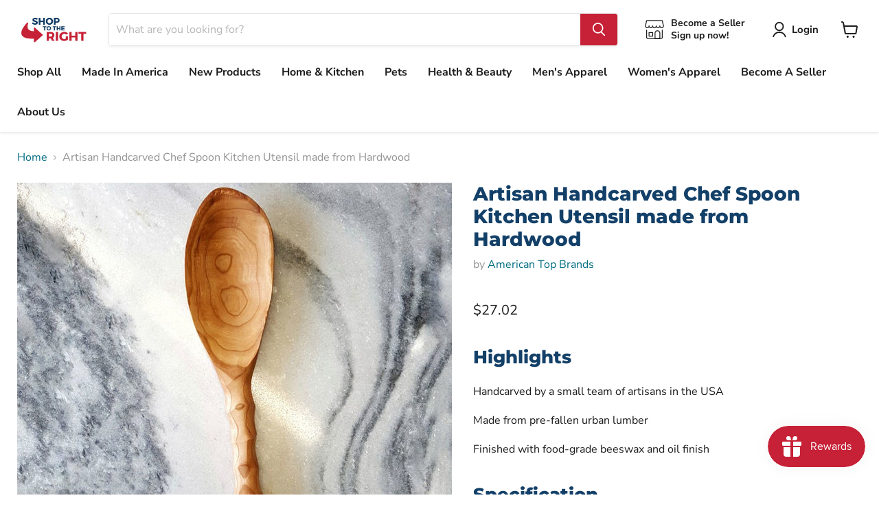

--- FILE ---
content_type: text/html; charset=utf-8
request_url: https://shoptotheright.com/collections/all/products/artisan-handcarved-chef-spoon-kitchen-utensil-made-from-hardwood-1?view=recently-viewed
body_size: 1578
content:




















  

  

  











<li
  class="productgrid--item  imagestyle--small      productitem--emphasis  product-recently-viewed-card  show-actions--mobile"
  data-product-item
  data-product-quickshop-url="/products/artisan-handcarved-chef-spoon-kitchen-utensil-made-from-hardwood-1"
  data-quickshop-hash="57447f847cb39ce522f5beef0bced020b46310b15245ac727f1c6742adc6ab8b"
  
    data-recently-viewed-card
  
>
  <div class="productitem" data-product-item-content>
    <div class="product-recently-viewed-card-time" data-product-handle="artisan-handcarved-chef-spoon-kitchen-utensil-made-from-hardwood-1">
      <button
        class="product-recently-viewed-card-remove"
        aria-label="close"
        data-remove-recently-viewed
      >
        <svg
  aria-hidden="true"
  focusable="false"
  role="presentation"
  width="10"
  height="10"
  viewBox="0 0 10 10"
  xmlns="http://www.w3.org/2000/svg"
>
  <path d="M6.08785659,5 L9.77469752,1.31315906 L8.68684094,0.225302476 L5,3.91214341 L1.31315906,0.225302476 L0.225302476,1.31315906 L3.91214341,5 L0.225302476,8.68684094 L1.31315906,9.77469752 L5,6.08785659 L8.68684094,9.77469752 L9.77469752,8.68684094 L6.08785659,5 Z"></path>
</svg>
      </button>
    </div>
    <a
      class="productitem--image-link"
      href="/products/artisan-handcarved-chef-spoon-kitchen-utensil-made-from-hardwood-1"
      tabindex="-1"
      data-product-page-link
    >
      <figure class="productitem--image" data-product-item-image>
        
          
          

  
    <noscript data-rimg-noscript>
      <img
        
          src="//shoptotheright.com/cdn/shop/products/dspic_b1aef51d-e668-4ed6-a7e3-3097c371bef0_512x512.jpg?v=1643846356"
        

        alt=""
        data-rimg="noscript"
        srcset="//shoptotheright.com/cdn/shop/products/dspic_b1aef51d-e668-4ed6-a7e3-3097c371bef0_512x512.jpg?v=1643846356 1x, //shoptotheright.com/cdn/shop/products/dspic_b1aef51d-e668-4ed6-a7e3-3097c371bef0_998x998.jpg?v=1643846356 1.95x"
        class="productitem--image-primary"
        
        
      >
    </noscript>
  

  <img
    
      src="//shoptotheright.com/cdn/shop/products/dspic_b1aef51d-e668-4ed6-a7e3-3097c371bef0_512x512.jpg?v=1643846356"
    
    alt=""

    
      data-rimg="lazy"
      data-rimg-scale="1"
      data-rimg-template="//shoptotheright.com/cdn/shop/products/dspic_b1aef51d-e668-4ed6-a7e3-3097c371bef0_{size}.jpg?v=1643846356"
      data-rimg-max="1000x1000"
      data-rimg-crop="false"
      
      srcset="data:image/svg+xml;utf8,<svg%20xmlns='http://www.w3.org/2000/svg'%20width='512'%20height='512'></svg>"
    

    class="productitem--image-primary"
    
    
  >



  <div data-rimg-canvas></div>


        

        
























  
  
  

  <span class="productitem__badge productitem__badge--sale"
    data-badge-sales
    style="display: none;"
  >
    <span data-badge-sales-range>
      
        
          Save <span data-price-percent-saved>0</span>%
        
      
    </span>
    <span data-badge-sales-single style="display: none;">
      
        Save <span data-price-percent-saved></span>%
      
    </span>
  </span>
      </figure>
    </a><div class="productitem--info">
      

      
        





























<div class="price productitem__price ">
  
    <div
      class="price__compare-at visible"
      data-price-compare-container
    >

      
        <span class="money price__original" data-price-original></span>
      
    </div>


    
      
      <div class="price__compare-at--hidden" data-compare-price-range-hidden>
        
          <span class="visually-hidden">Original price</span>
          <span class="money price__compare-at--min" data-price-compare-min>
            $0.00
          </span>
          -
          <span class="visually-hidden">Original price</span>
          <span class="money price__compare-at--max" data-price-compare-max>
            $0.00
          </span>
        
      </div>
      <div class="price__compare-at--hidden" data-compare-price-hidden>
        <span class="visually-hidden">Original price</span>
        <span class="money price__compare-at--single" data-price-compare>
          $0.00
        </span>
      </div>
    
  

  <div class="price__current price__current--emphasize " data-price-container>

    

    
      
      
      <span class="money" data-price>
        $25.33
      </span>
    
    
  </div>

  
    
    <div class="price__current--hidden" data-current-price-range-hidden>
      
        <span class="money price__current--min" data-price-min>$25.33</span>
        -
        <span class="money price__current--max" data-price-max>$27.02</span>
      
    </div>
    <div class="price__current--hidden" data-current-price-hidden>
      <span class="visually-hidden">Current price</span>
      <span class="money" data-price>
        $25.33
      </span>
    </div>
  

  

  
</div>


      

      <h2 class="productitem--title">
        <a href="/products/artisan-handcarved-chef-spoon-kitchen-utensil-made-from-hardwood-1" data-product-page-link>
          Artisan Handcarved Chef Spoon Kitchen Utensil made from Hardwood
        </a>
      </h2>

      
        <span class="productitem--vendor">
          <a href="/collections/vendors?q=American%20Top%20Brands" title="American Top Brands">American Top Brands</a>
        </span>
      

      

      
        <div class="productitem--ratings">
          <span class="shopify-product-reviews-badge" data-id="7300661379231">
            <span class="spr-badge">
              <span class="spr-starrating spr-badge-starrating">
                <i class="spr-icon spr-icon-star-empty"></i>
                <i class="spr-icon spr-icon-star-empty"></i>
                <i class="spr-icon spr-icon-star-empty"></i>
                <i class="spr-icon spr-icon-star-empty"></i>
                <i class="spr-icon spr-icon-star-empty"></i>
              </span>
            </span>
          </span>
        </div>
      

      
        <div class="productitem--description">
          <p>Highlights
Handcarved by a small team of artisans in the USA
Made from pre-fallen urban lumber
Finished with food-grade beeswax and oil finish
Spec...</p>

          
            <a
              href="/products/artisan-handcarved-chef-spoon-kitchen-utensil-made-from-hardwood-1"
              class="productitem--link"
              data-product-page-link
            >
              View full details
            </a>
          
        </div>
      
    </div>

    
  </div>

  
    <script type="application/json" data-quick-buy-settings>
      {
        "cart_redirection": true,
        "money_format": "${{amount}}"
      }
    </script>
  
</li>



--- FILE ---
content_type: text/css; charset=UTF-8
request_url: https://new.getgobot.com/client/v1/gobot-host.css?v=fdd4140f0fa4fde56d36751230a3e595e02cddbc
body_size: 4316
content:
@import url(https://fonts.googleapis.com/css?family=Karla:400,700);
.align-left{text-align:left !important}.align-center{text-align:center !important}.align-right{text-align:right !important}.display-inline{display:inline !important}.flex-center{display:flex;align-items:center !important}.flex-end{display:flex;justify-content:flex-end !important}.flex-space-between{display:flex;justify-content:space-between !important}.pull-left{float:left}.pull-right{float:right}.pos-abs{position:absolute}.pos-rel{position:relative}.margin-0{margin:0px !important}.margin-t0{margin-top:0px !important}.margin-b0{margin-bottom:0px !important}.margin-l0{margin-left:0px !important}.margin-r0{margin-right:0px !important}.margin-5{margin:5px !important}.margin-t5{margin-top:5px !important}.margin-b5{margin-bottom:5px !important}.margin-l5{margin-left:5px !important}.margin-r5{margin-right:5px !important}.margin-10{margin:10px !important}.margin-t10{margin-top:10px !important}.margin-b10{margin-bottom:10px !important}.margin-l10{margin-left:10px !important}.margin-r10{margin-right:10px !important}.margin-20{margin:20px !important}.margin-t20{margin-top:20px !important}.margin-b20{margin-bottom:20px !important}.margin-l20{margin-left:20px !important}.margin-r20{margin-right:20px !important}.margin-1rem{margin:1rem !important}.margin-t1rem{margin-top:1rem !important}.margin-b1rem{margin-bottom:1rem !important}.margin-l1rem{margin-left:1rem !important}.margin-r1rem{margin-right:1rem !important}.margin-2rem{margin:2rem !important}.margin-t2rem{margin-top:2rem !important}.margin-b2rem{margin-bottom:2rem !important}.margin-l2rem{margin-left:2rem !important}.margin-r2rem{margin-right:2rem !important}.padding-0{padding:0px !important}.padding-t0{padding-top:0px !important}.padding-b0{padding-bottom:0px !important}.padding-l0{padding-left:0px !important}.padding-r0{padding-right:0px !important}.padding-5{padding:5px !important}.padding-t5{padding-top:5px !important}.padding-b5{padding-bottom:5px !important}.padding-l5{padding-left:5px !important}.padding-r5{padding-right:5px !important}.padding-10{padding:10px !important}.padding-t10{padding-top:10px !important}.padding-b10{padding-bottom:10px !important}.padding-l10{padding-left:10px !important}.padding-r10{padding-right:10px !important}.padding-1rem{padding:1rem !important}.padding-t1rem{padding-top:1rem !important}.padding-b1rem{padding-bottom:1rem !important}.padding-l1rem{padding-left:1rem !important}.padding-r1rem{padding-right:1rem !important}.padding-2rem{padding:2rem !important}.padding-t2rem{padding-top:2rem !important}.padding-b2rem{padding-bottom:2rem !important}.padding-l2rem{padding-left:2rem !important}.padding-r2rem{padding-right:2rem !important}.bold{font-weight:bold}.italic{font-style:oblique}.underline,a.underline{text-decoration:underline}.no-data{color:#999;font-style:oblique}.text-link{color:#4183c4;cursor:pointer;text-decoration:none}.text-link:hover,.text-link:focus{text-decoration:underline}.text-subtitle{color:#999;font-size:.92857143rem;line-height:1rem}.text-primary{color:#3498db}.text-secondary{color:#27ae60}.text-warning{color:#eca432}.text-danger{color:#c0392b}.text-gray{color:#abb7b7}[draggable=true]{cursor:move}.lb-wrapper{position:relative}.lb-wrapper .lb-trigger{position:absolute;top:0;right:0;width:40px;height:40px;cursor:pointer;z-index:10}.lb-wrapper .lb-trigger:before,.lb-wrapper .lb-trigger:after{content:"";position:absolute;top:0;left:0;width:100%;height:100%;opacity:0;background:rgba(0,0,0,.5) none 50% no-repeat;background-size:contain;transition:background-color .5s,opacity .5s}.lb-wrapper .lb-trigger.play:after{background-image:url(/app/assets/img/chat-play.png)}.lb-wrapper .lb-trigger.zoom:after{background-image:url(/app/assets/img/chat-zoom.png)}.lb-wrapper .lb-trigger:hover:before,.lb-wrapper .lb-trigger:hover:after,.lb-wrapper .lb-trigger.visible:before,.lb-wrapper .lb-trigger.visible:after{opacity:1}.lb-wrapper:hover{opacity:.8}.lb-wrapper:hover .lb-trigger:before,.lb-wrapper:hover .lb-trigger:after{opacity:.8}.lb-wrapper:hover .lb-trigger:hover{opacity:1}@keyframes gobotFlash{0%{opacity:0}100%{opacity:1}}body.gobot-flash{animation:gobotFlash 500ms 1}#gobot-wrapper{position:fixed;top:0;bottom:0;display:block !important}#gobot-wrapper #gobot-header{position:absolute;top:0;width:100%;height:4.142857143em;background:#4183d7;border-radius:6px 6px 0 0;z-index:10;transition:background-color .4s;clip-path:url("#gobot-header-path");-webkit-clip-path:url("#gobot-header-path");overflow:hidden;transform:translateZ(0);box-shadow:none}#gobot-wrapper #gobot-header>button{position:absolute;width:40px;height:40px;padding:0 !important;background:rgba(0,0,0,0) !important;border:none !important;cursor:pointer !important;color:#fff;font-family:Verdana !important;line-height:40px;text-align:center;transition:color .4s;z-index:1}#gobot-wrapper #gobot-header>button#gobot-back{left:-50px;font-size:1.142857143em !important;opacity:0;top:50%;transform:translateY(-55%);transition-duration:.4s;transition-property:left,opacity;white-space:nowrap}#gobot-wrapper #gobot-header>button#gobot-close{top:0;right:0;border-radius:0 6px 0 0;font-size:1.571428571em}#gobot-wrapper #gobot-header>button:focus,#gobot-wrapper #gobot-header>button:hover{opacity:.4}#gobot-wrapper #gobot-header>#gobot-title,#gobot-wrapper #gobot-header>#gobot-name{margin:0;padding:0 50px;width:100%;position:absolute;left:0;transform:translateY(-50%);color:#fff !important;font-size:1em;transition-duration:.4s;transition-property:color,left,opacity,top;z-index:0}#gobot-wrapper #gobot-header>#gobot-title{top:50%;opacity:.9}#gobot-wrapper #gobot-header>#gobot-name{top:calc(50% + .57142857em);left:100%;font-size:.928571429em;line-height:1.230769231em;opacity:0;overflow:hidden;text-overflow:ellipsis;white-space:nowrap}#gobot-wrapper #gobot-footer{position:absolute;width:100%;height:1.857142857em;left:0;bottom:0;background:#f9f9f9;border-top:1px solid rgba(0,0,0,.1);text-align:center;transition-duration:.4s;transition-property:left;z-index:10}#gobot-wrapper #gobot-footer .gobot-branding{display:inline-block;color:rgba(108,122,137,.7);font-size:.928571429em;line-height:1.857142857em;text-align:center;text-decoration:none}#gobot-wrapper #gobot-footer .gobot-branding strong{display:inline;font-size:1em;font-weight:500}#gobot-wrapper #gobot.active:after{content:"";position:absolute;top:0;bottom:0;left:0;right:0;background-color:rgba(0,0,0,0);transition-delay:.3s;transition-duration:.4s;transition-property:background-color}#gobot-wrapper #gobot.active.loading:after{background-color:#fff;transition-duration:0s}#gobot-wrapper #gobot.active #gobot-back{opacity:1;left:10px}#gobot-wrapper #gobot.active #gobot-footer,#gobot-wrapper #gobot.active #gobot-chats{left:-100%}#gobot-wrapper #gobot.active.gobot-fh #gobot-header{border-radius:0}#gobot-wrapper #gobot.active:not(.faq) #gobot-header>#gobot-title{top:calc(50% - .57142857em)}#gobot-wrapper #gobot.active:not(.faq) #gobot-name{opacity:.6;left:0}#gobot-wrapper #gobot.active.faq.faq-content #gobot-back{width:auto;left:1em;animation:faq-article-open .3s ease-in-out}#gobot-wrapper #gobot.active.faq.faq-content #gobot-back:after{content:"Back";padding-left:5px;font-size:.928571429em;text-transform:uppercase}#gobot-wrapper #gobot.active.faq.faq-content #gobot-header>#gobot-title{top:-100%;opacity:0}@keyframes faq-article-open{0%{left:50%;opacity:0}}#gobot-wrapper .gobot-toggle{display:none;position:fixed;width:0;height:0;z-index:5;transition-duration:.2s;transition-property:top,bottom,left,right}#gobot-wrapper .gobot-toggle .emoji{display:inline-block;width:1.142857143em;height:auto;vertical-align:top}#gobot-wrapper .gobot-toggle .gobot-badge{position:absolute;top:-10px;right:0;min-width:20px;height:20px;padding:0 2px;display:flex;align-items:center;justify-content:center;background-color:red;border:1px solid #fff;border-radius:40px;box-shadow:0 0 4px 2px rgba(0,0,0,.1);color:#fff;font-size:12px;font-weight:600}#gobot-wrapper .gobot-toggle .gobot-bot{position:absolute;padding:0 10px 10px}#gobot-wrapper .gobot-toggle .gobot-bot button{width:50px;height:50px;background-color:#4183d7;box-shadow:0 2px 6px rgba(0,0,0,.4);border-radius:7px;cursor:pointer;display:flex;align-items:center;justify-content:center;transition:opacity .2s,background-color .4s}#gobot-wrapper .gobot-toggle .gobot-bot button>img{width:25px;height:auto;margin:0 auto}#gobot-wrapper .gobot-toggle .gobot-widget{position:absolute;top:auto;bottom:auto;left:auto;right:auto;display:flex;align-items:center;justify-content:center;white-space:nowrap}#gobot-wrapper .gobot-toggle .gobot-widget>button{position:relative;padding:.75em 1.75em;border-style:none;cursor:pointer;font-family:"Karla","Helvetica Neue",Arial,Helvetica,sans-serif;font-size:14px;font-weight:400;line-height:1em;outline:none;white-space:pre}#gobot-wrapper .gobot-toggle .gobot-widget .emoji{display:inline-block;width:1em;height:1em;vertical-align:bottom}#gobot-wrapper .gobot-toggle .gobot-widget.icon.bottom{padding:0 20px 20px}#gobot-wrapper .gobot-toggle .gobot-widget.icon.bottom .gobot-badge{right:10px}#gobot-wrapper .gobot-toggle .gobot-widget.icon.top{padding:20px 20px 0}#gobot-wrapper .gobot-toggle .gobot-widget.icon.top .gobot-badge{top:10px;right:10px}#gobot-wrapper .gobot-toggle .gobot-widget.icon>button{padding:0;width:50px;height:50px;border-radius:10px;box-shadow:0 2px 6px 0 rgba(0,0,0,.35);overflow:hidden}#gobot-wrapper .gobot-toggle .gobot-widget.icon>button>img{width:100%;height:auto;max-height:100%}#gobot-wrapper .gobot-toggle .gobot-widget.icon~.gobot-message-wrap{position:absolute;max-width:300px;width:100vw;opacity:1;transition:bottom .2s,opacity .2s}#gobot-wrapper .gobot-toggle .gobot-widget.icon~.gobot-message-wrap.gobot-hidden{bottom:-50px;opacity:0;display:block !important}#gobot-wrapper .gobot-toggle .gobot-widget.icon~.gobot-message-wrap>.message{position:relative;max-width:300px;padding:10px;background-color:#fff;border-radius:10px;box-shadow:0 2px 6px 0 rgba(0,0,0,.35);color:#333;cursor:pointer;font-family:"Karla","Helvetica Neue",Arial,Helvetica,sans-serif;font-size:14px;font-weight:400;line-height:1em;white-space:normal}#gobot-wrapper .gobot-toggle .gobot-widget.icon~.gobot-message-wrap>.message:before,#gobot-wrapper .gobot-toggle .gobot-widget.icon~.gobot-message-wrap>.message:after{content:"";position:absolute;width:10px;height:10px;background-color:rgba(0,0,0,0);border-style:none;transform:rotate(45deg)}#gobot-wrapper .gobot-toggle .gobot-widget.icon~.gobot-message-wrap>.message:before{box-shadow:0 0 10px rgba(0,0,0,.35);z-index:-1}#gobot-wrapper .gobot-toggle .gobot-widget.icon~.gobot-message-wrap>.message:after{background-color:#fff}#gobot-wrapper .gobot-toggle .gobot-widget.icon~.gobot-message-wrap>.message:hover .close{opacity:.7}#gobot-wrapper .gobot-toggle .gobot-widget.icon~.gobot-message-wrap>.message:hover .close:hover{opacity:1}#gobot-wrapper .gobot-toggle .gobot-widget.icon~.gobot-message-wrap>.message .close{position:absolute;top:-10px;right:-9px;width:20px;height:20px;border-radius:20px;box-shadow:0 0 10px rgba(0,0,0,.2);cursor:pointer;opacity:0;transition:opacity .2s}#gobot-wrapper .gobot-toggle .gobot-widget.icon~.gobot-message-wrap[class*=-bottom]{bottom:25px}#gobot-wrapper .gobot-toggle .gobot-widget.icon~.gobot-message-wrap[class*=-bottom]>.message:before,#gobot-wrapper .gobot-toggle .gobot-widget.icon~.gobot-message-wrap[class*=-bottom]>.message:after{bottom:15px}#gobot-wrapper .gobot-toggle .gobot-widget.icon~.gobot-message-wrap[class*=-top]{top:20px}#gobot-wrapper .gobot-toggle .gobot-widget.icon~.gobot-message-wrap[class*=-top]>.message:before,#gobot-wrapper .gobot-toggle .gobot-widget.icon~.gobot-message-wrap[class*=-top]>.message:after{top:15px}#gobot-wrapper .gobot-toggle .gobot-widget.icon~.gobot-message-wrap[class*=left-]>.message{float:right}#gobot-wrapper .gobot-toggle .gobot-widget.icon~.gobot-message-wrap[class*=left-]>.message:before,#gobot-wrapper .gobot-toggle .gobot-widget.icon~.gobot-message-wrap[class*=left-]>.message:after{left:calc(100% - 5px)}#gobot-wrapper .gobot-toggle .gobot-widget.icon~.gobot-message-wrap[class*=right-]>.message{float:left}#gobot-wrapper .gobot-toggle .gobot-widget.icon~.gobot-message-wrap[class*=right-]>.message:before,#gobot-wrapper .gobot-toggle .gobot-widget.icon~.gobot-message-wrap[class*=right-]>.message:after{left:-5px}#gobot-wrapper .gobot-toggle .gobot-widget.chat.top{padding:10px 10px 0}#gobot-wrapper .gobot-toggle .gobot-widget.chat:not(.top){padding:0 10px 10px}#gobot-wrapper .gobot-toggle .gobot-widget.chat>button{border-radius:.5em;box-shadow:0 0 10px rgba(0,0,0,.5);min-height:50px}#gobot-wrapper .gobot-toggle .gobot-widget.chat>img{max-width:50px;max-height:50px;margin-left:.75em;border-radius:.5em;cursor:pointer}#gobot-wrapper .gobot-toggle .gobot-widget.tab{padding:0 10px}#gobot-wrapper .gobot-toggle .gobot-widget.tab.top>button{border-radius:0 0 4px 4px}#gobot-wrapper .gobot-toggle .gobot-widget.tab:not(.top)>button{border-radius:4px 4px 0 0}#gobot-wrapper .gobot-toggle .gobot-widget.button.top{padding:10px 10px 0}#gobot-wrapper .gobot-toggle .gobot-widget.button:not(.top){padding:0 10px 10px}#gobot-wrapper .gobot-toggle .gobot-widget.button>button{border-radius:1.25em;box-shadow:0 0 10px rgba(0,0,0,.5)}@media screen and (max-width: 550px){#gobot-wrapper .gobot-toggle.gobot-hide-mobile{display:none}#gobot-wrapper .gobot-toggle .gobot-widget.icon.bottom{padding:0 10px 10px}#gobot-wrapper .gobot-toggle .gobot-widget.icon.top{padding:10px 10px 0}#gobot-wrapper .gobot-toggle .gobot-widget.icon.top .gobot-badge{top:2px}#gobot-wrapper .gobot-toggle .gobot-widget.icon .gobot-badge{right:4px !important}#gobot-wrapper .gobot-toggle .gobot-widget.icon~.gobot-message-wrap{max-width:180px}#gobot-wrapper .gobot-toggle .gobot-widget.icon~.gobot-message-wrap>.message{max-width:180px}#gobot-wrapper .gobot-toggle .gobot-widget.icon~.gobot-message-wrap[class*=-bottom]{bottom:15px}#gobot-wrapper .gobot-toggle .gobot-widget.icon~.gobot-message-wrap[class*=-top]{top:10px}}@media all and (-ms-high-contrast: none),(-ms-high-contrast: active){#gobot-wrapper .gobot-toggle>.gobot-bot>button{display:block}#gobot-wrapper .gobot-toggle>.gobot-widget{display:block}}#gobot-wrapper,#gobot-wrapper div,#gobot-wrapper h1,#gobot-wrapper h2,#gobot-wrapper h3,#gobot-wrapper h4,#gobot-wrapper h5,#gobot-wrapper h6,#gobot-wrapper p,#gobot-wrapper span,#gobot-wrapper strong,#gobot-wrapper b,#gobot-wrapper em,#gobot-wrapper i,#gobot-wrapper code,#gobot-wrapper blockquote,#gobot-wrapper ol,#gobot-wrapper ul,#gobot-wrapper li,#gobot-wrapper time,#gobot-wrapper img,#gobot-wrapper button,#gobot-wrapper a,#gobot-wrapper iframe{background:rgba(0,0,0,0);border:none;border-radius:0;box-shadow:none;box-sizing:border-box;display:block;float:none;font-family:Karla,sans-serif;font-size:1em;font-weight:100;font-variant:normal;height:auto;letter-spacing:normal;line-height:1.285714286;margin:0;max-height:none;max-width:none;min-height:0;min-width:0;opacity:1;padding:0;position:static;text-align:left;text-decoration:none;text-indent:0;text-transform:none;transform:none;transition:none;visibility:visible;width:auto}#gobot-wrapper:before,#gobot-wrapper:after,#gobot-wrapper div:before,#gobot-wrapper div:after,#gobot-wrapper h1:before,#gobot-wrapper h1:after,#gobot-wrapper h2:before,#gobot-wrapper h2:after,#gobot-wrapper h3:before,#gobot-wrapper h3:after,#gobot-wrapper h4:before,#gobot-wrapper h4:after,#gobot-wrapper h5:before,#gobot-wrapper h5:after,#gobot-wrapper h6:before,#gobot-wrapper h6:after,#gobot-wrapper p:before,#gobot-wrapper p:after,#gobot-wrapper span:before,#gobot-wrapper span:after,#gobot-wrapper strong:before,#gobot-wrapper strong:after,#gobot-wrapper b:before,#gobot-wrapper b:after,#gobot-wrapper em:before,#gobot-wrapper em:after,#gobot-wrapper i:before,#gobot-wrapper i:after,#gobot-wrapper code:before,#gobot-wrapper code:after,#gobot-wrapper blockquote:before,#gobot-wrapper blockquote:after,#gobot-wrapper ol:before,#gobot-wrapper ol:after,#gobot-wrapper ul:before,#gobot-wrapper ul:after,#gobot-wrapper li:before,#gobot-wrapper li:after,#gobot-wrapper time:before,#gobot-wrapper time:after,#gobot-wrapper img:before,#gobot-wrapper img:after,#gobot-wrapper button:before,#gobot-wrapper button:after,#gobot-wrapper a:before,#gobot-wrapper a:after,#gobot-wrapper iframe:before,#gobot-wrapper iframe:after{content:none}#gobot-wrapper style{display:none !important}#gobot-wrapper #gobot{position:absolute;width:375px;height:45%;bottom:-100px;max-width:none;max-height:none;margin:0 10px 10px;opacity:0;border-radius:6px 6px 0 0;box-shadow:0 5px 37px rgba(0,0,0,.16);overflow:hidden;z-index:10}#gobot-wrapper #gobot>.gobot-panel{position:absolute;width:100%;top:3.285714286em;bottom:0;left:0;transition:none .4s}#gobot-wrapper #gobot>.gobot-chat{bottom:0 !important;left:100%;z-index:5}#gobot-wrapper #gobot>.gobot-chat.slide{transition-property:left}#gobot-wrapper #gobot>.gobot-chat.visible{left:0}#gobot-wrapper #gobot>.gobot-chat.visible>iframe{opacity:1}#gobot-wrapper #gobot>.gobot-chat>iframe{position:relative;width:100% !important;height:100% !important;background-color:rgba(0,0,0,0);border-style:none;transition:.4s}#gobot-wrapper #gobot.embedded:not(.faq) #gobot-back{display:none}#gobot-wrapper #gobot.message>#gobot-sys{display:flex}#gobot-wrapper #gobot.message>#gobot-chats,#gobot-wrapper #gobot.message>.gobot-chat{display:none}#gobot-wrapper #gobot-sys{display:none;align-items:center;justify-content:center;padding:20px}#gobot-wrapper #gobot-sys h1{color:#909090;font-size:1.4rem}#gobot-wrapper #gobot-chats{list-style-type:none !important;overflow-x:hidden !important;overflow-y:auto !important;background-color:#fff !important;padding-top:.285714286em;z-index:0}#gobot-wrapper #gobot-chats>li{padding:1em !important;padding-left:1.5em !important;min-height:80px;display:flex;align-items:center;border-bottom:1px solid #d2d2d2;cursor:pointer;flex-direction:row;list-style-type:none !important}#gobot-wrapper #gobot-chats>li:hover{background-color:#f0f0f0 !important}#gobot-wrapper #gobot-chats>li>b{width:40px;height:40px;display:block;border-radius:100px;color:#fff;font:400 1em/40px Karla,sans-serif;text-align:center;transition-duration:.4s;transition-property:background-color,color}#gobot-wrapper #gobot-chats>li>.name{flex:1 0 0px;padding:0 1em}#gobot-wrapper #gobot-chats>li>time{font-size:.928571429em;transition-duration:.4s;transition-property:background-color,color}#gobot-wrapper #gobot-chats>li h3,#gobot-wrapper #gobot-chats>li h4{white-space:nowrap !important;overflow:hidden !important;text-overflow:ellipsis !important}#gobot-wrapper #gobot-chats>li h3,#gobot-wrapper #gobot-chats>li>time{color:#909090 !important}#gobot-wrapper #gobot-chats>li h4{color:#555 !important}#gobot-wrapper #gobot-footer~.gobot-panel{bottom:1.857142857em}#gobot-wrapper.gobot-anim #gobot{transition-duration:.2s;transition-property:bottom,width,height,opacity}#gobot-wrapper.gobot-hidden #gobot{display:none}#gobot-wrapper.left #gobot{left:0}#gobot-wrapper.right #gobot{right:0}#gobot-wrapper.gobot-open #gobot{bottom:0;max-height:700px;min-height:380px;opacity:1;height:100%;height:100vh;height:calc(var(--vh, 1vh)*100)}#gobot-wrapper.gobot-fh #gobot{max-height:100%;margin:0 !important;border-radius:0 !important;box-shadow:-1px 0 0 rgba(0,0,0,.1),-3px 0 9px rgba(0,0,0,.15)}#gobot-wrapper.gobot-fh #gobot-header{border-radius:0 !important}#gobot-wrapper #gobot-overlay{display:none;align-items:center;justify-content:center;position:fixed;top:0;left:0;width:100%;height:100%;background-color:rgba(0,0,0,.65);opacity:0;transition:opacity .5s}#gobot-wrapper #gobot-overlay.visible{display:flex;opacity:1}#gobot-wrapper .gobot-overlay{display:none;align-items:center;justify-content:center;position:fixed;top:0;left:0;width:100%;height:100%;background-color:rgba(0,0,0,.65);opacity:0;transition:opacity .5s;padding:10px 10px;z-index:10}#gobot-wrapper .gobot-overlay.visible{display:flex;opacity:1}#gobot-wrapper .gobot-overlay>.content{width:100%;height:100%;display:flex;flex-direction:column;box-shadow:0 11px 15px 0 rgba(0,0,0,.25);overflow:hidden}#gobot-wrapper .gobot-overlay>.content header{position:relative;width:100%;background-color:#fff;border-radius:1em 1em 0 0;font-size:20px}#gobot-wrapper .gobot-overlay>.content header>button{position:absolute;top:0;right:0;width:40px;height:40px;background:rgba(0,0,0,0) !important;border:none !important;color:#000 !important;cursor:pointer !important;font-family:Verdana !important;font-size:1.571428571rem !important;line-height:40px;text-align:center}#gobot-wrapper .gobot-overlay>.content header>div{width:100%;height:100%;padding:20px 40px;display:flex;align-items:center;justify-content:center;color:#000;overflow:hidden;text-align:center}#gobot-wrapper .gobot-overlay>.content iframe{width:100%;height:100%;flex-grow:1;border-radius:0 0 1em 1em}@media(min-width: 1024px){#gobot-wrapper .gobot-overlay{padding:60px 100px}#gobot-wrapper .gobot-overlay>.content header{font-size:28px}}@media(min-width: 768px)and (max-width: 1023.98px){#gobot-wrapper .gobot-overlay{padding:20px 60px}#gobot-wrapper .gobot-overlay>.content header{font-size:24px}}#gobot-wrapper #gobot-lightbox{position:fixed;top:0;left:0;width:100%;height:100%;margin:0;background-color:rgba(35,35,35,.95);display:flex;cursor:pointer;z-index:100}#gobot-wrapper #gobot-lightbox>.close{position:absolute;bottom:15px;right:15px;width:50px;height:50px;border-radius:100px;color:#333;font-size:40px;opacity:.7;background-color:#fff;box-shadow:0 0 8px 2px rgba(0,0,0,.5);z-index:50}#gobot-wrapper #gobot-lightbox>.close:after{content:"";position:absolute;top:0;bottom:0;left:0;right:0;background:rgba(0,0,0,0) url(/app/assets/img/black-close.png) no-repeat center;background-size:cover}#gobot-wrapper #gobot-lightbox>.close:hover{opacity:.8}#gobot-wrapper #gobot-lightbox>img{display:block;position:absolute;top:0;bottom:0;left:0;right:0;margin:auto;max-width:90%;max-height:98%;background-color:#fff;border:10px solid #fff}#gobot-wrapper #gobot-lightbox .gobot-lightbox-wrapper{width:90%;max-width:640px;margin:auto}#gobot-wrapper #gobot-lightbox .gobot-lightbox-container{position:relative;padding-bottom:56.25%;height:0;overflow:hidden}#gobot-wrapper #gobot-lightbox .gobot-lightbox-container>iframe{position:absolute;top:0;left:0;width:100% !important;height:100% !important}#gobot-wrapper #gobot-kb-article{width:100%;height:100%;max-width:900px;margin:0 auto;overflow-x:hidden;overflow-y:auto;-webkit-overflow-scrolling:touch}#gobot-wrapper #gobot-kb-article>iframe{width:100% !important;height:100% !important}#gobot-wrapper~.calendly-overlay{z-index:999999999}.gobot-embed[data-gobot-id]{margin:0 auto;padding:0;text-align:center}.gobot-embed[data-gobot-id].active>iframe{visibility:visible}.gobot-embed[data-gobot-id]>iframe{width:100%;border:none;transition:height .4s;visibility:hidden}@media(max-height: 750px){#gobot-wrapper:not(.gobot-fh) #gobot{max-height:calc(100vh - 50px)}#gobot-wrapper.gobot-open{height:auto !important}#gobot-wrapper.gobot-open #gobot{min-height:auto !important}}@media(max-width: 430px){#gobot-wrapper{left:0 !important}#gobot-wrapper.gobot-open{width:100% !important}#gobot-wrapper.gobot-open #gobot{width:100%;max-height:none;left:0;right:0;margin:0;border-radius:0}#gobot-wrapper.gobot-open #gobot-header{border-radius:0}}


--- FILE ---
content_type: application/javascript
request_url: https://sp-seller.webkul.com/js/script_tags/wk_shipping_calculate.js?shop=shoptotheright.myshopify.com
body_size: 2940
content:
(function(){window.Shipp_calc=function(){function a(){}return a.api_url=document.currentScript.src.split("js/")[0],a.path=window.location.pathname.split("/"),a.page=a.path.pop(),a.loadjQuery=function(b){return a.loadScript("//ajax.googleapis.com/ajax/libs/jquery/1.10.2/jquery.min.js",function(){return a.$=jQuery.noConflict(!0),b()})},a.loadScript=function(a,b){var c;return c=document.createElement("script"),c.type="text/javascript",c.readyState?c.onreadystatechange=function(){if("loaded"===c.readyState||"complete"===c.readyState)return c.onreadystatechange=null,b()}:c.onload=function(){return b()},c.src=a,document.getElementsByTagName("head")[0].appendChild(c)},a.loadjQuery(function(){a.$.ajaxSetup({cache:!1}),"cart"==a.page&&(a.checkShippingCalculate(),a.$("body").on("click","a[href=\"/cart\"], #AddToCart ",function(){a.checkShippingCalculate()}),a.$("body").on("click","#wk_get_sc_status_btn",function(){a.getAllCountry()}),a.$("body").on("change","#wk_country_dd",function(){if(a.$("#wk_state_tr, #wk_zipcode_tr, #wk_calculate_tr").remove(),a.$("#wk_shipping_div").html(""),"Select"==a.$("#wk_country_dd option:selected").html())a.$("#wk_shipping_calculate_error").html("Please select a country"),a.$("#wk_state_div, #wk_zipcode_div").html("");else{var b=a.$("#wk_country_dd option:selected").val();""!=b&&a.$.ajax({url:""+a.api_url+"index.php?p=ajax_shipping_calculate_process",type:"GET",dataType:"json",data:{shop:Shopify.shop,id_country:b,callback:"getActiveStates"},success:function(b){if("not_active"==b)console.log("not_active");else{var c=""!=b.label&&null!=b.label?b.label.state:"State",d=""!=b.label&&null!=b.label?b.label.zipcode:"Zipcode",e=""!=b.label&&null!=b.label?b.label.calculate:"Calculate";a.$("#wk_state_div, #wk_zipcode_div").html(""),html="","state_not_found"!=b.states&&(html+="<tr id='wk_state_tr'><td><label  class='mp-label-font' for='wk_state_dd'>"+c+"</label> </td><td><div id='wk_state_div'><select name='wk_state' id='wk_state_dd' class='wk-margin-bottom'>",a.$.each(b.states,function(a,b){html+="<option value='"+b.id+"'>"+b.name+"</option>"}),html+="</select></div></td></tr>"),html+="<tr id='wk_zipcode_tr'><td><label  class='mp-label-font' for='wk_zipcode'>"+d+" <span style='color:red;'>*<span></label></td><td><div id='wk_zipcode_div'><input type='text' id='wk_zipcode' name='wk_zipcode' value=''><span style='color:red; margin:10px;' id='wk_shipping_calculate_error'></span></div></td></tr><tr id='wk_calculate_tr'><td colspan='2'><div><input id='wk_shipping_calculate_btn' style='margin-top:15px; display:block;' class='btn' type='button' value='"+e+"'></div></td></tr>",a.$("#shipping_calculator_table").append(html)}},error:function(a){console.log(a)}})}}),a.$("body").on("click","#wk_shipping_calculate_btn",function(){var b=a.$("body #wk_all_fields_required_label").val(),c=a.$("body #wk_no_shipping_available_label").val();a.$("#wk_shipping_calculate_error").html(""),a.$("#wk_shipping_div").html("");var d=a.$("#wk_country_dd option:selected").val(),e=a.$("#wk_country_dd option:selected").html(),f=a.$("#wk_state_dd option:selected").val(),g=a.$("#wk_zipcode").val().trim();""==d||""==g?a.$("#wk_shipping_calculate_error").html("*"+b):a.$.get("/cart.js",function(h){if(h){var j={};a.$.each(h.items,function(a,b){var c={};c.title=b.title,c.variant_title=b.variant_title,c.grams=b.grams,c.quantity=b.quantity,c.product_id=b.product_id,c.variant_id=b.variant_id,c.price=b.price,c.vendor=b.vendor,c.requires_shipping=b.requires_shipping,c.taxable=b.taxable,c.properties=b.properties,j[a]=c});var k=a.$("body").find("[data-wk_slot_subtotal='wk_slot']"),l=k.attr("data-wk_selected_tag");a.$.ajax({url:""+a.api_url+"index.php?p=ajax_shipping_calculate_process",type:"POST",dataType:"json",data:{shop:Shopify.shop,cart_details:JSON.stringify(j),id_country:d,id_state:f,zipcode:g,country_name:e,selected_tag:l,callback:"getShippingRates"},beforeSend:function(){a.$(".mp-loader").show()},success:function(d){if(a.$(".mp-loader").hide(),"blank_field"==d)a.$("#wk_shipping_calculate_error").html("*"+b);else if("shipping_not_found"==d)a.$("#wk_shipping_calculate_error").html("*"+c);else{var e,f=d.currency,g=""!=d.label&&null!=d.label?d.label.store_name:"Seller Store Name",h=""!=d.label&&null!=d.label?d.label.product_name:"Product Name",i=""!=d.label&&null!=d.label?d.label.shipping_charge:"Shipping Charges",j=""!=d.label&&null!=d.label?d.label.free_shipping:"Free",k=""!=d.label&&null!=d.label?d.label.note_value:"The above shipping price may vary from total shipping price.",l=""!=d.label&&null!=d.label?d.label.note:"Note",m=""!=d.label&&null!=d.label?"undefined"==typeof d.label.remove_unshipped_item?"Remove Unshipped Item":d.label.remove_unshipped_item:"Remove Unshipped Item",n="<table><thead><tr><th>"+g+"</th><th>"+h+"</th><th>"+i+"</th></tr></thead><tbody>";a.$.each(d.seller_shipp_arr,function(a,b){n+="<tr><td>"+b.store_name+"</td><td>"+b.title.join(", ")+"</td><td>",e=parseFloat(b.shipp_cost),n+=0==e?j+"</td></tr>":d.currency+""+e.toFixed(2)+"</td></tr>"}),n+="</tbody></table><div><span>"+l+" : </span><span style='color:red; margin:10px;'>"+k+"</span>","undefined"!=typeof d.not_available&&!1!==d.not_available&&0<a.$(".wk_remove_product_model").length&&(n+="<span id='remove_model_btn_span' style='float: right;' onclick='showModel()'><input id='remove_model_btn' class='btn' type='button' value='"+m+"'></span>",a.$("#product_ids").val(d.not_available)),n+="</div>",a.$("#wk_shipping_div").append(n)}},error:function(a){console.log(a)}})}},"json")}))}),a.checkShippingCalculate=function(){setTimeout(function(){a.$("#wk_shipping_calculate").length&&a.$.ajax({url:""+a.api_url+"index.php?p=ajax_shipping_calculate_process",type:"GET",dataType:"json",data:{shop:Shopify.shop,callback:"checkShippingCalculate"},success:function(b){var c=""!=b.label&&null!=b.label?b.label.shipping_calculator:"Shipping Calculator";"active"==b.status&&(a.$("#wk_shipping_calculate").html(""),html="<input id='wk_get_sc_status_btn' class='btn' type='button' value='"+c+"'>",a.$("#wk_shipping_calculate").append(html))},error:function(a){console.log(a)}})},1e3)},a.getAllCountry=function(){setTimeout(function(){a.$("#wk_shipping_calculate").length?(a.$("#wk_shipping_calculate").html(""),a.$("head").append("<style type=\"text/css\">.mp-spinner{ width: 36px !important; height: 36px !important; border-width: 2px !important;\t} .mp-loader { position: fixed; background: rgba(255, 255, 255, 0.6); top: 0; left: 0; bottom: 0; right: 0; z-index: 1100} .mp-loader .mp-spinner { width: 52px; height: 52px; border: 4px solid #cccccc; border-radius: 50%; animation: mp-spin 460ms infinite linear; -o-animation: mp-spin 460ms infinite linear; -ms-animation: mp-spin 460ms infinite linear; -webkit-animation: mp-spin 460ms infinite linear; -moz-animation: mp-spin 460ms infinite linear; border-color: #555555 #cccccc; position: absolute; left: 50%; top: 50%; margin-left: -26px; margin-top: -26px; } .mp-loader .title-text { position: absolute; text-align: center !important; top: 56%; width: 100%; } @keyframes mp-spin { from { transform: rotate(0deg); } to { transform: rotate(360deg); } } @-o-keyframes mp-spin { from { -o-transform: rotate(0deg); } to { -o-transform: rotate(360deg); } } @-ms-keyframes mp-spin { from { -ms-transform: rotate(0deg); } to { -ms-transform: rotate(360deg); } } @-webkit-keyframes mp-spin { from { -webkit-transform: rotate(0deg); } to { -webkit-transform: rotate(360deg); } } @-moz-keyframes mp-spin { from { -moz-transform: rotate(0deg); } to { -moz-transform: rotate(360deg); } }.mp-absolute {\tposition: absolute;\t}.mp-relative {\tposition: relative;\t} .mp-label-font{text-align:left!important; font-size:16px!important; margin-bottom:10px 0!important;} .wk-margin-bottom{margin-bottom:10px;} #shipping_calculator_table tbody tr td {border:none!important;} #shipping_calculator_table{margin-bottom:10px; border:none!important;} #wk_shipping_div{margin:15px!important;}</style>"),a.$.ajax({url:""+a.api_url+"index.php?p=ajax_shipping_calculate_process",type:"GET",dataType:"json",data:{shop:Shopify.shop,callback:"getAllCountry"},beforeSend:function(){a.$(".mp-loader").show()},success:function(b){if(a.$(".mp-loader").hide(),"not_active"==b)console.log("not_active");else{var c=""!=b.label&&null!=b.label?b.label.country:"Country",d=""!=b.label&&null!=b.label?"undefined"==typeof b.label.no_shipping_available?"No shipping Available":b.label.no_shipping_available:"No shipping available",e=""!=b.label&&null!=b.label?"undefined"==typeof b.label.all_fields_required?"All fields are required.":b.label.all_fields_required:"All fields are required.",f="<table id='shipping_calculator_table'><tr><td><label class='mp-label-font' for='wk_country_dd'>"+c+"</label></td><td><div id='wk_country_div'></div></td></tr><table><div id='wk_shipping_div'></div>";a.$("#wk_shipping_calculate").append(f),f="",f+="<div class='wk-margin-bottom'> <select name='wk_counrty' id='wk_country_dd'><option value='select' selected>Select</option>";var g="",h="";a.$.each(b.countries,function(c,d){b.selected_countries.length?-1!==a.$.inArray(d.id_country.toString(),b.selected_countries)&&(f+="<option value='"+d.id_country+"'>"+d.name+"</option>"):b.chosen_countries.length&&-1!==a.$.inArray(d.id_country.toString(),b.chosen_countries)?g+="<option value='"+d.id_country+"'>"+d.name+"</option>":h+="<option value='"+d.id_country+"'>"+d.name+"</option>"}),f+=g+h,f+="</select></div><input type=\"hidden\" id=\"wk_no_shipping_available_label\" value=\" "+d+"\"> <input type=\"hidden\" id=\"wk_all_fields_required_label\" value=\" "+e+"\">",a.$("#wk_shipping_calculate_div").css({border:"2px solid",margin:"20px 0px",padding:"20px"}),a.$("#wk_country_div").append(f)}},error:function(a){console.log(a)}})):console.log("div not found")},2e3)},a}()}).call(this);